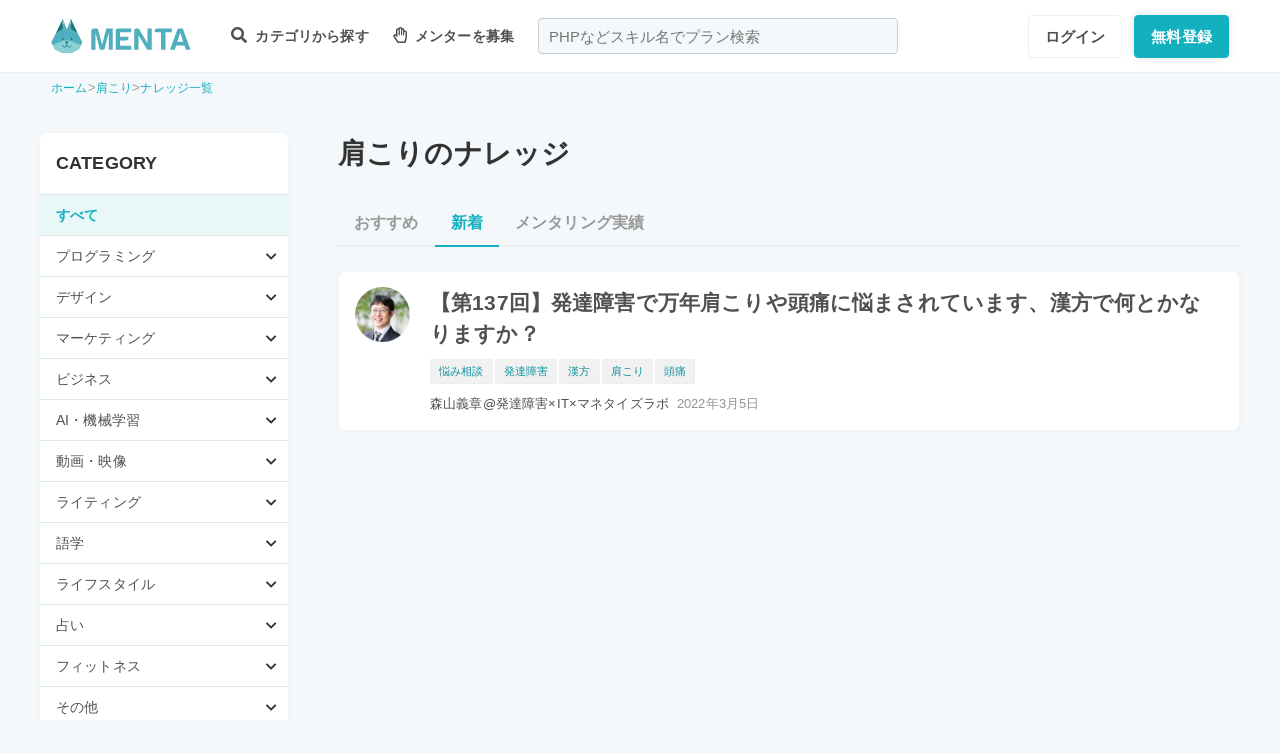

--- FILE ---
content_type: text/html; charset=UTF-8
request_url: https://menta.work/post/tag/4910?scope=latest
body_size: 11812
content:
<!DOCTYPE html>
<html lang="ja">

<head>
    <meta charset="UTF-8">
    <meta http-equiv="X-UA-Compatible"
          content="IE=edge">
    <title>肩こりのナレッジ | 【MENTA】No1.メンターサービスでプロに直接相談しよう！</title>
    <link rel="shortcut icon"
          href="https://menta.work/resource/img/favicon.ico">
    <meta name="csrf-token"
          content="Itt96cG09z5LVkudJXnx1BMBxwN3Rv98mZNuEOtU">
            <meta name="thumbnail"
          content="https://menta.work/resource/img/ogp.png">
                <meta property="og:title"
              content="いろんなプロから学べるNo1メンターサービス。スキルを学んで人生の選択肢を広げよう。｜【MENTA】No1.メンターサービスでプロに直接相談しよう！" />
        <meta property="og:description"
          content="MENTAにはさまざまなスキルや経歴をもったプロが3,500名以上。あなたが学んでいることのサポートや悩みなど、マンツーマンで相談することができます。料金も1,000円〜とリーズナブル。あなたのロールモデルになりえるプロをみつけて相談してみませんか？" />
    <meta property="og:type"
          content="website" />
    <meta property="og:url"
          content="https://menta.work/post/tag/4910?scope=latest" />
    <meta property="og:image"
          content="https://menta.work/resource/img/ogp.png" />
    <meta property="image_src"
          content="https://menta.work/resource/img/ogp.png">
    <meta property="og:locale"
          content="ja_JP" />
    <meta property="fb:app_id"
          content="1236373853159960" />
    <meta name="twitter:card"
          content="summary_large_image">
    <meta name="twitter:site"
          content="@mentajp">
            <meta name="twitter:title"
              content="【MENTA】No1.メンターサービスでプロに直接相談しよう！｜MENTA">
        <meta name="twitter:description"
          content="MENTAにはさまざまなスキルや経歴をもったプロが3,500名以上。あなたが学んでいることのサポートや悩みなど、マンツーマンで相談することができます。料金も1,000円〜とリーズナブル。あなたのロールモデルになりえるプロをみつけて相談してみませんか？">
    <meta name="twitter:image"
          content="https://menta.work/resource/img/ogp.png">
    <meta name="p:domain_verify"
          content="f6fdf31f9c7b382ff94bb5adcb360918" />

            <meta name="robots"
              content="noindex">
    
    
        
            <script type="application/ld+json">
        {
            "@context": "https://schema.org",
            "@type": "BreadcrumbList",
            "itemListElement": [
                {
                    "@type": "ListItem",
                    "position": 1,
                    "name": "ホーム",
                    "item": "https://menta.work"
                },
                            {
                "@type": "ListItem",
                "position": 2,
                        "name": "肩こり",
                        "item": "https://menta.work/post/tag/4910"
                    },
                {
            "@type": "ListItem",
            "position": 3,
                    "name": "ナレッジ一覧",
            "item": "https://menta.work/post"
                }
    ]
}
    </script>

    <link rel="preload" as="style" href="https://menta.work/build/assets/app-BvAl6ZIe.css" /><link rel="preload" as="style" href="https://menta.work/build/assets/app-CO1C6y64.css" /><link rel="modulepreload" href="https://menta.work/build/assets/app-Cto-id9J.js" /><link rel="stylesheet" href="https://menta.work/build/assets/app-BvAl6ZIe.css" /><link rel="stylesheet" href="https://menta.work/build/assets/app-CO1C6y64.css" /><script type="module" src="https://menta.work/build/assets/app-Cto-id9J.js" defer></script>    
    <script type="text/javascript">
        (function() {
            var css = document.createElement('link');
            css.href = '/resource/css/fontawesome/css/all.min.css';
            css.rel = 'stylesheet';
            css.type = 'text/css';
            document.getElementsByTagName('head')[0].appendChild(css);
        })();
    </script>

    
    <meta name="viewport"
          content="width=device-width,initial-scale=1,maximum-scale=1.0">

    <!-- Global Site Tag (gtag.js) - Google Analytics -->
    <script async
            src="https://www.googletagmanager.com/gtag/js?id=UA-120129337-1"></script>
    <script>
        window.dataLayer = window.dataLayer || [];

        function gtag() {
            dataLayer.push(arguments);
        }

        gtag('js', new Date());
                    gtag('config', 'UA-120129337-1', {
                'optimize_id': 'GTM-MQ4DT8T'
            });
            </script>

    <!-- Google Tag Manager -->
    <script>
        (function(w, d, s, l, i) {
            w[l] = w[l] || [];
            w[l].push({
                'gtm.start': new Date().getTime(),
                event: 'gtm.js'
            });
            var f = d.getElementsByTagName(s)[0],
                j = d.createElement(s),
                dl = l != 'dataLayer' ? '&l=' + l : '';
            j.async = true;
            j.src =
                'https://www.googletagmanager.com/gtm.js?id=' + i + dl;
            f.parentNode.insertBefore(j, f);
        })(window, document, 'script', 'dataLayer', 'GTM-W8MC72X');
    </script>
    <!-- End Google Tag Manager -->

    <!-- Google Tag Manager -->
    <script>
        (function(w, d, s, l, i) {
            w[l] = w[l] || [];
            w[l].push({
                'gtm.start': new Date().getTime(),
                event: 'gtm.js'
            });
            var f = d.getElementsByTagName(s)[0],
                j = d.createElement(s),
                dl = l != 'dataLayer' ? '&l=' + l : '';
            j.async = true;
            j.src =
                'https://www.googletagmanager.com/gtm.js?id=' + i + dl;
            f.parentNode.insertBefore(j, f);
        })(window, document, 'script', 'dataLayer', 'GTM-WWS8TC92');
    </script>
    <!-- End Google Tag Manager -->

        
    <link rel="apple-touch-icon"
          href="https://menta.work/resource/img/logo-192x192.png">
    <meta name="apple-mobile-web-app-status-bar"
          content="#37a5ac">
    <meta name="theme-color"
          content="#37a5ac">
</head>

<body>
    <!-- Google Tag Manager (noscript) -->
    <noscript>
        <iframe src="https://www.googletagmanager.com/ns.html?id=GTM-W8MC72X"
                height="0"
                width="0"
                style="display:none;visibility:hidden"></iframe>
    </noscript>
    <!-- End Google Tag Manager (noscript) -->

    <!-- Google Tag Manager (noscript) -->
    <noscript>
        <iframe src="https://www.googletagmanager.com/ns.html?id=GTM-WWS8TC92"
                height="0"
                width="0"
                style="display:none;visibility:hidden"></iframe>
    </noscript>
    <!-- End Google Tag Manager (noscript) -->

    
    
    
    

    <!-- swiper.js -->
    <link rel="stylesheet"
          href="https://cdn.jsdelivr.net/npm/swiper@7/swiper-bundle.min.css" />
    <script src="https://cdn.jsdelivr.net/npm/swiper@7/swiper-bundle.min.js"></script>

    <main id="app"
          class=""
          data-action="post/tag-index">
        <div class="v-app header-container sticky top-0 z-50">
                                                    
                <header class="header mini pc_header hidden lg:block">
    <div class="header_inner">
        <div class="header_inner_head flexbox">
            <div id="logo">
                <a href="/"
                   class="flexbox"><img src="https://menta.work/resource/img/logo.svg"
                         loading="lazy"
                         alt="ヘッダーロゴ"></a>
            </div>

            
                <ul class="menu gnav flexbox">

                    
                    
                    
                                            <li class="menu_item flexbox"
                            style="margin-right: 24px;">
                            <a href="https://menta.work/plan"><i class="fas fa-search"></i>
                                カテゴリから探す
                            </a>
                            <ul class="bigmenu">
                                                                    <li class="bigmenu_item">
                                        <a class="bigmenu_item_link"
                                           href="https://menta.work/plan/category/1">
                                            プログラミング
                                        </a>
                                        <ul class="grandchild categories">
                                                                                            <li class="grandchild_item">
                                                    <a class="grandchild_item_link"
                                                       href="https://menta.work/plan/category/27">
                                                        サーバーサイド
                                                    </a>
                                                </li>
                                                                                            <li class="grandchild_item">
                                                    <a class="grandchild_item_link"
                                                       href="https://menta.work/plan/category/28">
                                                        フロントエンド
                                                    </a>
                                                </li>
                                                                                            <li class="grandchild_item">
                                                    <a class="grandchild_item_link"
                                                       href="https://menta.work/plan/category/105">
                                                        フルスタック
                                                    </a>
                                                </li>
                                                                                            <li class="grandchild_item">
                                                    <a class="grandchild_item_link"
                                                       href="https://menta.work/plan/category/29">
                                                        スマートフォンアプリ
                                                    </a>
                                                </li>
                                                                                            <li class="grandchild_item">
                                                    <a class="grandchild_item_link"
                                                       href="https://menta.work/plan/category/30">
                                                        インフラ・クラウド
                                                    </a>
                                                </li>
                                                                                            <li class="grandchild_item">
                                                    <a class="grandchild_item_link"
                                                       href="https://menta.work/plan/category/32">
                                                        ゲームプログラム
                                                    </a>
                                                </li>
                                                                                            <li class="grandchild_item">
                                                    <a class="grandchild_item_link"
                                                       href="https://menta.work/plan/category/34">
                                                        WEB制作
                                                    </a>
                                                </li>
                                                                                            <li class="grandchild_item">
                                                    <a class="grandchild_item_link"
                                                       href="https://menta.work/plan/category/104">
                                                        ノーコード
                                                    </a>
                                                </li>
                                                                                    </ul>
                                    </li>
                                                                    <li class="bigmenu_item">
                                        <a class="bigmenu_item_link"
                                           href="https://menta.work/plan/category/6">
                                            デザイン
                                        </a>
                                        <ul class="grandchild categories">
                                                                                            <li class="grandchild_item">
                                                    <a class="grandchild_item_link"
                                                       href="https://menta.work/plan/category/35">
                                                        スマホアプリデザイン
                                                    </a>
                                                </li>
                                                                                            <li class="grandchild_item">
                                                    <a class="grandchild_item_link"
                                                       href="https://menta.work/plan/category/36">
                                                        UI・UX
                                                    </a>
                                                </li>
                                                                                            <li class="grandchild_item">
                                                    <a class="grandchild_item_link"
                                                       href="https://menta.work/plan/category/37">
                                                        CMS構築
                                                    </a>
                                                </li>
                                                                                            <li class="grandchild_item">
                                                    <a class="grandchild_item_link"
                                                       href="https://menta.work/plan/category/38">
                                                        ECサイト構築
                                                    </a>
                                                </li>
                                                                                            <li class="grandchild_item">
                                                    <a class="grandchild_item_link"
                                                       href="https://menta.work/plan/category/39">
                                                        ロゴ／イラスト
                                                    </a>
                                                </li>
                                                                                            <li class="grandchild_item">
                                                    <a class="grandchild_item_link"
                                                       href="https://menta.work/plan/category/40">
                                                        チラシ・パンフレット
                                                    </a>
                                                </li>
                                                                                            <li class="grandchild_item">
                                                    <a class="grandchild_item_link"
                                                       href="https://menta.work/plan/category/96">
                                                        Webデザイン
                                                    </a>
                                                </li>
                                                                                            <li class="grandchild_item">
                                                    <a class="grandchild_item_link"
                                                       href="https://menta.work/plan/category/100">
                                                        プロダクトデザイン
                                                    </a>
                                                </li>
                                                                                            <li class="grandchild_item">
                                                    <a class="grandchild_item_link"
                                                       href="https://menta.work/plan/category/102">
                                                        3Dデザイン
                                                    </a>
                                                </li>
                                                                                            <li class="grandchild_item">
                                                    <a class="grandchild_item_link"
                                                       href="https://menta.work/plan/category/103">
                                                        グラフィックデザイン
                                                    </a>
                                                </li>
                                                                                    </ul>
                                    </li>
                                                                    <li class="bigmenu_item">
                                        <a class="bigmenu_item_link"
                                           href="https://menta.work/plan/category/5">
                                            マーケティング
                                        </a>
                                        <ul class="grandchild categories">
                                                                                            <li class="grandchild_item">
                                                    <a class="grandchild_item_link"
                                                       href="https://menta.work/plan/category/44">
                                                        SEO／SEM
                                                    </a>
                                                </li>
                                                                                            <li class="grandchild_item">
                                                    <a class="grandchild_item_link"
                                                       href="https://menta.work/plan/category/43">
                                                        リスティング・SNS広告運用
                                                    </a>
                                                </li>
                                                                                            <li class="grandchild_item">
                                                    <a class="grandchild_item_link"
                                                       href="https://menta.work/plan/category/72">
                                                        SNSマーケティング
                                                    </a>
                                                </li>
                                                                                            <li class="grandchild_item">
                                                    <a class="grandchild_item_link"
                                                       href="https://menta.work/plan/category/42">
                                                        オフラインマーケティング
                                                    </a>
                                                </li>
                                                                                            <li class="grandchild_item">
                                                    <a class="grandchild_item_link"
                                                       href="https://menta.work/plan/category/45">
                                                        データサイエンティスト
                                                    </a>
                                                </li>
                                                                                            <li class="grandchild_item">
                                                    <a class="grandchild_item_link"
                                                       href="https://menta.work/plan/category/89">
                                                        ブランディング
                                                    </a>
                                                </li>
                                                                                            <li class="grandchild_item">
                                                    <a class="grandchild_item_link"
                                                       href="https://menta.work/plan/category/90">
                                                        アナリティクス
                                                    </a>
                                                </li>
                                                                                            <li class="grandchild_item">
                                                    <a class="grandchild_item_link"
                                                       href="https://menta.work/plan/category/91">
                                                        マーケティング戦略
                                                    </a>
                                                </li>
                                                                                    </ul>
                                    </li>
                                                                    <li class="bigmenu_item">
                                        <a class="bigmenu_item_link"
                                           href="https://menta.work/plan/category/24">
                                            ビジネス
                                        </a>
                                        <ul class="grandchild categories">
                                                                                            <li class="grandchild_item">
                                                    <a class="grandchild_item_link"
                                                       href="https://menta.work/plan/category/3">
                                                        起業・独立
                                                    </a>
                                                </li>
                                                                                            <li class="grandchild_item">
                                                    <a class="grandchild_item_link"
                                                       href="https://menta.work/plan/category/21">
                                                        就職・キャリア相談
                                                    </a>
                                                </li>
                                                                                            <li class="grandchild_item">
                                                    <a class="grandchild_item_link"
                                                       href="https://menta.work/plan/category/71">
                                                        副業
                                                    </a>
                                                </li>
                                                                                            <li class="grandchild_item">
                                                    <a class="grandchild_item_link"
                                                       href="https://menta.work/plan/category/58">
                                                        マネジメント
                                                    </a>
                                                </li>
                                                                                            <li class="grandchild_item">
                                                    <a class="grandchild_item_link"
                                                       href="https://menta.work/plan/category/20">
                                                        営業・セールス
                                                    </a>
                                                </li>
                                                                                            <li class="grandchild_item">
                                                    <a class="grandchild_item_link"
                                                       href="https://menta.work/plan/category/55">
                                                        Microsoft Officeツール
                                                    </a>
                                                </li>
                                                                                            <li class="grandchild_item">
                                                    <a class="grandchild_item_link"
                                                       href="https://menta.work/plan/category/56">
                                                        プレゼン・資料作成
                                                    </a>
                                                </li>
                                                                                            <li class="grandchild_item">
                                                    <a class="grandchild_item_link"
                                                       href="https://menta.work/plan/category/57">
                                                        ビジネスコミュニケーション
                                                    </a>
                                                </li>
                                                                                            <li class="grandchild_item">
                                                    <a class="grandchild_item_link"
                                                       href="https://menta.work/plan/category/60">
                                                        会計・ファイナンス
                                                    </a>
                                                </li>
                                                                                            <li class="grandchild_item">
                                                    <a class="grandchild_item_link"
                                                       href="https://menta.work/plan/category/59">
                                                        広報
                                                    </a>
                                                </li>
                                                                                            <li class="grandchild_item">
                                                    <a class="grandchild_item_link"
                                                       href="https://menta.work/plan/category/99">
                                                        貿易・EC運営
                                                    </a>
                                                </li>
                                                                                    </ul>
                                    </li>
                                                                    <li class="bigmenu_item">
                                        <a class="bigmenu_item_link"
                                           href="https://menta.work/plan/category/31">
                                            AI・機械学習
                                        </a>
                                        <ul class="grandchild categories">
                                                                                            <li class="grandchild_item">
                                                    <a class="grandchild_item_link"
                                                       href="https://menta.work/plan/category/81">
                                                        ChatGPT / プロンプトエンジニアリング
                                                    </a>
                                                </li>
                                                                                            <li class="grandchild_item">
                                                    <a class="grandchild_item_link"
                                                       href="https://menta.work/plan/category/106">
                                                        生成AIビジネス活用
                                                    </a>
                                                </li>
                                                                                            <li class="grandchild_item">
                                                    <a class="grandchild_item_link"
                                                       href="https://menta.work/plan/category/107">
                                                        AIプロダクト開発
                                                    </a>
                                                </li>
                                                                                            <li class="grandchild_item">
                                                    <a class="grandchild_item_link"
                                                       href="https://menta.work/plan/category/84">
                                                        AI画像
                                                    </a>
                                                </li>
                                                                                            <li class="grandchild_item">
                                                    <a class="grandchild_item_link"
                                                       href="https://menta.work/plan/category/82">
                                                        データサイエンス
                                                    </a>
                                                </li>
                                                                                            <li class="grandchild_item">
                                                    <a class="grandchild_item_link"
                                                       href="https://menta.work/plan/category/83">
                                                        機械学習
                                                    </a>
                                                </li>
                                                                                    </ul>
                                    </li>
                                                                    <li class="bigmenu_item">
                                        <a class="bigmenu_item_link"
                                           href="https://menta.work/plan/category/15">
                                            動画・映像
                                        </a>
                                        <ul class="grandchild categories">
                                                                                            <li class="grandchild_item">
                                                    <a class="grandchild_item_link"
                                                       href="https://menta.work/plan/category/51">
                                                        カメラ撮影
                                                    </a>
                                                </li>
                                                                                            <li class="grandchild_item">
                                                    <a class="grandchild_item_link"
                                                       href="https://menta.work/plan/category/52">
                                                        動画編集
                                                    </a>
                                                </li>
                                                                                            <li class="grandchild_item">
                                                    <a class="grandchild_item_link"
                                                       href="https://menta.work/plan/category/53">
                                                        CG・アニメーション
                                                    </a>
                                                </li>
                                                                                            <li class="grandchild_item">
                                                    <a class="grandchild_item_link"
                                                       href="https://menta.work/plan/category/97">
                                                        声優
                                                    </a>
                                                </li>
                                                                                            <li class="grandchild_item">
                                                    <a class="grandchild_item_link"
                                                       href="https://menta.work/plan/category/101">
                                                        画像編集
                                                    </a>
                                                </li>
                                                                                    </ul>
                                    </li>
                                                                    <li class="bigmenu_item">
                                        <a class="bigmenu_item_link"
                                           href="https://menta.work/plan/category/18">
                                            ライティング
                                        </a>
                                        <ul class="grandchild categories">
                                                                                            <li class="grandchild_item">
                                                    <a class="grandchild_item_link"
                                                       href="https://menta.work/plan/category/47">
                                                        ライティング
                                                    </a>
                                                </li>
                                                                                            <li class="grandchild_item">
                                                    <a class="grandchild_item_link"
                                                       href="https://menta.work/plan/category/48">
                                                        翻訳家
                                                    </a>
                                                </li>
                                                                                            <li class="grandchild_item">
                                                    <a class="grandchild_item_link"
                                                       href="https://menta.work/plan/category/49">
                                                        コピーライター
                                                    </a>
                                                </li>
                                                                                    </ul>
                                    </li>
                                                                    <li class="bigmenu_item">
                                        <a class="bigmenu_item_link"
                                           href="https://menta.work/plan/category/2">
                                            語学
                                        </a>
                                        <ul class="grandchild categories">
                                                                                            <li class="grandchild_item">
                                                    <a class="grandchild_item_link"
                                                       href="https://menta.work/plan/category/62">
                                                        英会話
                                                    </a>
                                                </li>
                                                                                            <li class="grandchild_item">
                                                    <a class="grandchild_item_link"
                                                       href="https://menta.work/plan/category/63">
                                                        ビジネス英語
                                                    </a>
                                                </li>
                                                                                            <li class="grandchild_item">
                                                    <a class="grandchild_item_link"
                                                       href="https://menta.work/plan/category/85">
                                                        スペイン語
                                                    </a>
                                                </li>
                                                                                            <li class="grandchild_item">
                                                    <a class="grandchild_item_link"
                                                       href="https://menta.work/plan/category/86">
                                                        中国語
                                                    </a>
                                                </li>
                                                                                            <li class="grandchild_item">
                                                    <a class="grandchild_item_link"
                                                       href="https://menta.work/plan/category/64">
                                                        その他外国語・留学
                                                    </a>
                                                </li>
                                                                                    </ul>
                                    </li>
                                                                    <li class="bigmenu_item">
                                        <a class="bigmenu_item_link"
                                           href="https://menta.work/plan/category/25">
                                            ライフスタイル
                                        </a>
                                        <ul class="grandchild categories">
                                                                                            <li class="grandchild_item">
                                                    <a class="grandchild_item_link"
                                                       href="https://menta.work/plan/category/7">
                                                        悩み相談
                                                    </a>
                                                </li>
                                                                                            <li class="grandchild_item">
                                                    <a class="grandchild_item_link"
                                                       href="https://menta.work/plan/category/66">
                                                        コーチング
                                                    </a>
                                                </li>
                                                                                            <li class="grandchild_item">
                                                    <a class="grandchild_item_link"
                                                       href="https://menta.work/plan/category/67">
                                                        ハンドメイド
                                                    </a>
                                                </li>
                                                                                            <li class="grandchild_item">
                                                    <a class="grandchild_item_link"
                                                       href="https://menta.work/plan/category/68">
                                                        料理
                                                    </a>
                                                </li>
                                                                                            <li class="grandchild_item">
                                                    <a class="grandchild_item_link"
                                                       href="https://menta.work/plan/category/69">
                                                        DIY
                                                    </a>
                                                </li>
                                                                                            <li class="grandchild_item">
                                                    <a class="grandchild_item_link"
                                                       href="https://menta.work/plan/category/92">
                                                        ファッション
                                                    </a>
                                                </li>
                                                                                            <li class="grandchild_item">
                                                    <a class="grandchild_item_link"
                                                       href="https://menta.work/plan/category/93">
                                                        音楽
                                                    </a>
                                                </li>
                                                                                            <li class="grandchild_item">
                                                    <a class="grandchild_item_link"
                                                       href="https://menta.work/plan/category/94">
                                                        格闘技
                                                    </a>
                                                </li>
                                                                                            <li class="grandchild_item">
                                                    <a class="grandchild_item_link"
                                                       href="https://menta.work/plan/category/95">
                                                        ゲーム
                                                    </a>
                                                </li>
                                                                                            <li class="grandchild_item">
                                                    <a class="grandchild_item_link"
                                                       href="https://menta.work/plan/category/98">
                                                        資格試験
                                                    </a>
                                                </li>
                                                                                    </ul>
                                    </li>
                                                                    <li class="bigmenu_item">
                                        <a class="bigmenu_item_link"
                                           href="https://menta.work/plan/category/73">
                                            占い
                                        </a>
                                        <ul class="grandchild categories">
                                                                                            <li class="grandchild_item">
                                                    <a class="grandchild_item_link"
                                                       href="https://menta.work/plan/category/74">
                                                        タロット占い
                                                    </a>
                                                </li>
                                                                                            <li class="grandchild_item">
                                                    <a class="grandchild_item_link"
                                                       href="https://menta.work/plan/category/75">
                                                        マヤ暦・誕生日占い
                                                    </a>
                                                </li>
                                                                                            <li class="grandchild_item">
                                                    <a class="grandchild_item_link"
                                                       href="https://menta.work/plan/category/76">
                                                        手相占い
                                                    </a>
                                                </li>
                                                                                            <li class="grandchild_item">
                                                    <a class="grandchild_item_link"
                                                       href="https://menta.work/plan/category/77">
                                                        占星術
                                                    </a>
                                                </li>
                                                                                    </ul>
                                    </li>
                                                                    <li class="bigmenu_item">
                                        <a class="bigmenu_item_link"
                                           href="https://menta.work/plan/category/78">
                                            フィットネス
                                        </a>
                                        <ul class="grandchild categories">
                                                                                            <li class="grandchild_item">
                                                    <a class="grandchild_item_link"
                                                       href="https://menta.work/plan/category/79">
                                                        ヨガ
                                                    </a>
                                                </li>
                                                                                            <li class="grandchild_item">
                                                    <a class="grandchild_item_link"
                                                       href="https://menta.work/plan/category/80">
                                                        パーソナルトレーニング
                                                    </a>
                                                </li>
                                                                                    </ul>
                                    </li>
                                                                    <li class="bigmenu_item">
                                        <a class="bigmenu_item_link"
                                           href="https://menta.work/plan/category/87">
                                            その他
                                        </a>
                                        <ul class="grandchild categories">
                                                                                            <li class="grandchild_item">
                                                    <a class="grandchild_item_link"
                                                       href="https://menta.work/plan/category/88">
                                                        その他
                                                    </a>
                                                </li>
                                                                                    </ul>
                                    </li>
                                                            </ul>
                        </li>

                        
                                                    <li class="menu_item"
                                style="margin-right: 24px;">
                                <a href="https://menta.work/bosyu/add"><i class="far fa-hand-paper"></i>
                                    メンターを募集
                                </a>
                            </li>
                                                            </ul>

                                    
                    <div class="v-app suggest_search_window">
                        <search-form placeholder="PHPなどスキル名でプラン検索"
                                     plan-index-url="https://menta.work/plan"
                                     old-input=""></search-form>
                    </div>
                 

                <nav class="navi auth_buttons flexbox">
                                            <div class="navi_login"><a href="https://menta.work/login"
                               class="button"
                               tabindex="0"
                               >ログイン</a>
                        </div>
                                                                <div class="navi_entry"><a href="https://menta.work/register/choose?c=header"
                               class="button primaryButton"
                               tabindex="0"
                               >無料登録</a>
                        </div>
                                                        </nav>
                    </div>
    </div>
</header>

                
                <header class="tablet_sp_header flex flex-wrap items-center justify-between md:flex-nowrap lg:hidden">
        <div id="logo"
         class="mt-1 w-1/3 p-1 md:w-1/4">
        <a href="/">
            <img src="https://menta.work/resource/img/logo.svg"
                 loading="lazy"
                 alt="ヘッダーロゴ"
                 class="w-full">
        </a>
    </div>
            <div class="flex-1">
            <input id="nav-input"
                   type="checkbox"
                   class="nav-unshown">
                            
                <div class="tab_search_window_hyoji mr-auto">
                                            
                        <input id="search-input_tab"
                               type="checkbox"
                               class="search-unshown">
                        <div class="menu_icon mr-auto">
                            <label id="search-open"
                                   for="search-input_tab">
                                <div class="search w-full">
    <div class="relative w-full p-1">
        <div class="center-v header_search gray2 absolute left-1 right-1"><i class="fa fa-search"></i></div>
        <div id="q"
             class="m-l-0 w-full appearance-none overflow-hidden whitespace-nowrap rounded-lg bg-gray-200 px-4 py-2">
            <p class="whitespace-nowrap text-center md:ml-6 md:text-left"
               style="color: #757575; opacity: 0.7;">PHPなどスキル名でプラン検索</p>
        </div>
    </div>
</div>
                            </label>
                        </div>
                        <div id="search-content">
        <form action="https://menta.work/plan"
              class="grid items-center gap-3">
            <div class="flex justify-end">
                <button name="close_modal"
                        type="button"
                        class="flex items-center justify-center rounded-md border border-black bg-white p-2 text-black hover:bg-gray-100 hover:text-gray-500 focus:outline-none focus:ring-2 focus:ring-inset focus:ring-indigo-500">
                    <svg class="h-6 w-6"
                         xmlns="http://www.w3.org/2000/svg"
                         fill="none"
                         viewBox="0 0 24 24"
                         stroke="currentColor"
                         aria-hidden="true">
                        <path stroke-linecap="round"
                              stroke-linejoin="round"
                              stroke-width="2"
                              d="M6 18L18 6M6 6l12 12" />
                    </svg>
                </button>
            </div>
            <div>
                <div class="relative">
                    <div class="center-v header_search absolute left-1"><i class="fa fa-search"></i></div>
                    <input class="w-full overflow-hidden whitespace-nowrap text-center"
                           type="text"
                           placeholder="PHPなどスキル名でプラン検索"
                           name="q"
                           value="" />
                </div>
            </div>
            <div class="flex justify-end">
                <button name="search-clear-button"
                        type="button"
                        class="p-2 text-gray-600 underline">検索条件をクリア
                </button>
            </div>
            <div>
                <p class="mb-1">学習方法</p>
                <div class="flex items-center gap-4">
                                            <label class="checkbox-button flex cursor-pointer">
                            <input type="radio"
                                   name="communicationType"
                                   value="1"
                                   >
                            <span class="pl-2 text-menta hover:text-white">チャット</span>
                        </label>
                                            <label class="checkbox-button flex cursor-pointer">
                            <input type="radio"
                                   name="communicationType"
                                   value="2"
                                   >
                            <span class="pl-2 text-menta hover:text-white">ビデオ通話</span>
                        </label>
                                    </div>
            </div>
            <div>
                <p class="mb-1">メンター情報</p>
                <div class="flex flex-wrap items-center gap-4">
                                                                <label class="checkbox-button">
                            <input type="checkbox"
                                   name="register_status[verified]"
                                   value="1"
                                   >
                            <span>本人確認済</span>
                        </label>
                                            <label class="checkbox-button">
                            <input type="checkbox"
                                   name="register_status[has_nda]"
                                   value="1"
                                   >
                            <span>NDA合意済</span>
                        </label>
                                            <label class="checkbox-button">
                            <input type="checkbox"
                                   name="register_status[has_results]"
                                   value="1"
                                   >
                            <span>経歴登録済</span>
                        </label>
                                            <label class="checkbox-button">
                            <input type="checkbox"
                                   name="register_status[logined]"
                                   value="1"
                                   >
                            <span>最終ログイン30日以内</span>
                        </label>
                                    </div>
            </div>
            <div>
                <p class="mb-1">料金</p>
                <div class="flex flex-wrap items-center gap-4">
                                            <label class="checkbox-button">
                            <input type="radio"
                                   name="price"
                                   value="0"
                                   >
                            <span>
                                                                    無料
                                                            </span>
                        </label>
                                            <label class="checkbox-button">
                            <input type="radio"
                                   name="price"
                                   value="3000"
                                   >
                            <span>
                                                                    〜3,000円
                                                            </span>
                        </label>
                                            <label class="checkbox-button">
                            <input type="radio"
                                   name="price"
                                   value="5000"
                                   >
                            <span>
                                                                    〜5,000円
                                                            </span>
                        </label>
                                            <label class="checkbox-button">
                            <input type="radio"
                                   name="price"
                                   value="10000"
                                   >
                            <span>
                                                                    〜10,000円
                                                            </span>
                        </label>
                                            <label class="checkbox-button">
                            <input type="radio"
                                   name="price"
                                   value="20000"
                                   >
                            <span>
                                                                    〜20,000円
                                                            </span>
                        </label>
                                            <label class="checkbox-button">
                            <input type="radio"
                                   name="price"
                                   value="30000"
                                   >
                            <span>
                                                                    〜30,000円
                                                            </span>
                        </label>
                                            <label class="checkbox-button">
                            <input type="radio"
                                   name="price"
                                   value="50000"
                                   >
                            <span>
                                                                    〜50,000円
                                                            </span>
                        </label>
                                    </div>
            </div>
            <div>
                <p class="mb-1">対応時間帯</p>
                <div class="flex flex-wrap items-center gap-4">
                                            <label class="checkbox-button">
                            <input type="checkbox"
                                   name="activity_times[]"
                                   value="1"
                                   >
                            <span>平日朝</span>
                        </label>
                                            <label class="checkbox-button">
                            <input type="checkbox"
                                   name="activity_times[]"
                                   value="2"
                                   >
                            <span>平日日中</span>
                        </label>
                                            <label class="checkbox-button">
                            <input type="checkbox"
                                   name="activity_times[]"
                                   value="3"
                                   >
                            <span>平日夜</span>
                        </label>
                                            <label class="checkbox-button">
                            <input type="checkbox"
                                   name="activity_times[]"
                                   value="4"
                                   >
                            <span>土曜日</span>
                        </label>
                                            <label class="checkbox-button">
                            <input type="checkbox"
                                   name="activity_times[]"
                                   value="5"
                                   >
                            <span>日曜日</span>
                        </label>
                                    </div>
            </div>
            <div>
                <p class="mb-1">返信スピード</p>
                <div class="flex flex-wrap items-center gap-4">
                                            <label class="checkbox-button">
                            <input type="checkbox"
                                   name="reply_speeds[]"
                                   value="1"
                                   >
                            <span>24時間以内</span>
                        </label>
                                            <label class="checkbox-button">
                            <input type="checkbox"
                                   name="reply_speeds[]"
                                   value="2"
                                   >
                            <span> 1〜2日以内</span>
                        </label>
                                            <label class="checkbox-button">
                            <input type="checkbox"
                                   name="reply_speeds[]"
                                   value="3"
                                   >
                            <span> 2〜3日以内</span>
                        </label>
                                            <label class="checkbox-button">
                            <input type="checkbox"
                                   name="reply_speeds[]"
                                   value="4"
                                   >
                            <span> 1週間以内</span>
                        </label>
                                    </div>
            </div>
            <div class="flex items-center justify-center">
                <button type="submit"
                        class="w-full rounded-lg bg-menta px-2 py-4 text-base font-bold text-white">検索
                </button>
            </div>
        </form>
    </div>
    <label class="search-unshown"
           id="search-close"
           for="search-input_tab"></label>
                        <label class="search-unshown"
                               id="search-close"
                               for="search-input_tab"></label>
                                    </div>
                <label class="nav-unshown"
                       id="nav-close"
                       for="nav-input"></label>
                <div id="nav-content">
                    
                                            <div class="p-navi-buttons register-buttons u-color__base_bg">
                            <a href="https://menta.work/register/choose"
                               class="c-button c-button__standard register-button">無料登録</a>
                            <a href="https://menta.work/login"
                               class="text_link alignCenter f13 mt-6 block">ログイン</a>
                        </div>

                        <ul class="p-b2 bggray">
                            <a href="https://menta.work/register/choose?c=sm_plan&amp;login=on">
                                <li>
                                    メンターを探す
                                </li>
                            </a>

                            <a href="https://menta.work/register/choose?c=sm_bosyu&amp;login=on">
                                <li>メンターを募集</li>
                            </a>
                        </ul>
                    
                                    </div>
        </div>
        <div class=" gap-3  flex items-center justify-end">
                            <div class="login"><a href="https://menta.work/login"
                       >ログイン</a>
                </div>
                <div class="navi_entry p-1"><a href="https://menta.work/register/choose"
                       class="button primaryButton"
                       tabindex="0"
                       >登録</a>
                </div>
                                                    <div class="menu_icon menu_icon_last ml-2">
                    <label id="nav-open"
                           for="nav-input">
                        <i class="fas fa-bars"></i>
                    </label>
                </div>
                    </div>

                    <div class="flex-1 md:hidden">
                
                <div class="block w-full">

                    
                    <input id="search-input_sp"
                           type="checkbox"
                           class="search-unshown">
                    <div class="menu_icon flexbox w-full justify-center">
                        <label id="search-open"
                               for="search-input_sp"
                               class="m-r-0 w-full">
                            <div class="search w-full">
    <div class="relative w-full p-1">
        <div class="center-v header_search gray2 absolute left-1 right-1"><i class="fa fa-search"></i></div>
        <div id="q"
             class="m-l-0 w-full appearance-none overflow-hidden whitespace-nowrap rounded-lg bg-gray-200 px-4 py-2">
            <p class="whitespace-nowrap text-center md:ml-6 md:text-left"
               style="color: #757575; opacity: 0.7;">PHPなどスキル名でプラン検索</p>
        </div>
    </div>
</div>
                        </label>
                    </div>
                    <div id="search-content">
        <form action="https://menta.work/plan"
              class="grid items-center gap-3">
            <div class="flex justify-end">
                <button name="close_modal"
                        type="button"
                        class="flex items-center justify-center rounded-md border border-black bg-white p-2 text-black hover:bg-gray-100 hover:text-gray-500 focus:outline-none focus:ring-2 focus:ring-inset focus:ring-indigo-500">
                    <svg class="h-6 w-6"
                         xmlns="http://www.w3.org/2000/svg"
                         fill="none"
                         viewBox="0 0 24 24"
                         stroke="currentColor"
                         aria-hidden="true">
                        <path stroke-linecap="round"
                              stroke-linejoin="round"
                              stroke-width="2"
                              d="M6 18L18 6M6 6l12 12" />
                    </svg>
                </button>
            </div>
            <div>
                <div class="relative">
                    <div class="center-v header_search absolute left-1"><i class="fa fa-search"></i></div>
                    <input class="w-full overflow-hidden whitespace-nowrap text-center"
                           type="text"
                           placeholder="PHPなどスキル名でプラン検索"
                           name="q"
                           value="" />
                </div>
            </div>
            <div class="flex justify-end">
                <button name="search-clear-button"
                        type="button"
                        class="p-2 text-gray-600 underline">検索条件をクリア
                </button>
            </div>
            <div>
                <p class="mb-1">学習方法</p>
                <div class="flex items-center gap-4">
                                            <label class="checkbox-button flex cursor-pointer">
                            <input type="radio"
                                   name="communicationType"
                                   value="1"
                                   >
                            <span class="pl-2 text-menta hover:text-white">チャット</span>
                        </label>
                                            <label class="checkbox-button flex cursor-pointer">
                            <input type="radio"
                                   name="communicationType"
                                   value="2"
                                   >
                            <span class="pl-2 text-menta hover:text-white">ビデオ通話</span>
                        </label>
                                    </div>
            </div>
            <div>
                <p class="mb-1">メンター情報</p>
                <div class="flex flex-wrap items-center gap-4">
                                                                <label class="checkbox-button">
                            <input type="checkbox"
                                   name="register_status[verified]"
                                   value="1"
                                   >
                            <span>本人確認済</span>
                        </label>
                                            <label class="checkbox-button">
                            <input type="checkbox"
                                   name="register_status[has_nda]"
                                   value="1"
                                   >
                            <span>NDA合意済</span>
                        </label>
                                            <label class="checkbox-button">
                            <input type="checkbox"
                                   name="register_status[has_results]"
                                   value="1"
                                   >
                            <span>経歴登録済</span>
                        </label>
                                            <label class="checkbox-button">
                            <input type="checkbox"
                                   name="register_status[logined]"
                                   value="1"
                                   >
                            <span>最終ログイン30日以内</span>
                        </label>
                                    </div>
            </div>
            <div>
                <p class="mb-1">料金</p>
                <div class="flex flex-wrap items-center gap-4">
                                            <label class="checkbox-button">
                            <input type="radio"
                                   name="price"
                                   value="0"
                                   >
                            <span>
                                                                    無料
                                                            </span>
                        </label>
                                            <label class="checkbox-button">
                            <input type="radio"
                                   name="price"
                                   value="3000"
                                   >
                            <span>
                                                                    〜3,000円
                                                            </span>
                        </label>
                                            <label class="checkbox-button">
                            <input type="radio"
                                   name="price"
                                   value="5000"
                                   >
                            <span>
                                                                    〜5,000円
                                                            </span>
                        </label>
                                            <label class="checkbox-button">
                            <input type="radio"
                                   name="price"
                                   value="10000"
                                   >
                            <span>
                                                                    〜10,000円
                                                            </span>
                        </label>
                                            <label class="checkbox-button">
                            <input type="radio"
                                   name="price"
                                   value="20000"
                                   >
                            <span>
                                                                    〜20,000円
                                                            </span>
                        </label>
                                            <label class="checkbox-button">
                            <input type="radio"
                                   name="price"
                                   value="30000"
                                   >
                            <span>
                                                                    〜30,000円
                                                            </span>
                        </label>
                                            <label class="checkbox-button">
                            <input type="radio"
                                   name="price"
                                   value="50000"
                                   >
                            <span>
                                                                    〜50,000円
                                                            </span>
                        </label>
                                    </div>
            </div>
            <div>
                <p class="mb-1">対応時間帯</p>
                <div class="flex flex-wrap items-center gap-4">
                                            <label class="checkbox-button">
                            <input type="checkbox"
                                   name="activity_times[]"
                                   value="1"
                                   >
                            <span>平日朝</span>
                        </label>
                                            <label class="checkbox-button">
                            <input type="checkbox"
                                   name="activity_times[]"
                                   value="2"
                                   >
                            <span>平日日中</span>
                        </label>
                                            <label class="checkbox-button">
                            <input type="checkbox"
                                   name="activity_times[]"
                                   value="3"
                                   >
                            <span>平日夜</span>
                        </label>
                                            <label class="checkbox-button">
                            <input type="checkbox"
                                   name="activity_times[]"
                                   value="4"
                                   >
                            <span>土曜日</span>
                        </label>
                                            <label class="checkbox-button">
                            <input type="checkbox"
                                   name="activity_times[]"
                                   value="5"
                                   >
                            <span>日曜日</span>
                        </label>
                                    </div>
            </div>
            <div>
                <p class="mb-1">返信スピード</p>
                <div class="flex flex-wrap items-center gap-4">
                                            <label class="checkbox-button">
                            <input type="checkbox"
                                   name="reply_speeds[]"
                                   value="1"
                                   >
                            <span>24時間以内</span>
                        </label>
                                            <label class="checkbox-button">
                            <input type="checkbox"
                                   name="reply_speeds[]"
                                   value="2"
                                   >
                            <span> 1〜2日以内</span>
                        </label>
                                            <label class="checkbox-button">
                            <input type="checkbox"
                                   name="reply_speeds[]"
                                   value="3"
                                   >
                            <span> 2〜3日以内</span>
                        </label>
                                            <label class="checkbox-button">
                            <input type="checkbox"
                                   name="reply_speeds[]"
                                   value="4"
                                   >
                            <span> 1週間以内</span>
                        </label>
                                    </div>
            </div>
            <div class="flex items-center justify-center">
                <button type="submit"
                        class="w-full rounded-lg bg-menta px-2 py-4 text-base font-bold text-white">検索
                </button>
            </div>
        </form>
    </div>
    <label class="search-unshown"
           id="search-close"
           for="search-input_tab"></label>
                    <label class="search-unshown"
                           id="search-close"
                           for="search-input_sp"></label>
                </div>
                
            </div>
                </header>
                    </div>

        
        
            <div class="pankuzu items-end justify-between">
        <div class="alignLeft">
            <a href="https://menta.work"
               class="link">ホーム</a>
            <span class="gray2">></span>
                                        <a href="https://menta.work/post/tag/4910"
                   class="link">肩こり</a>
                <span class="gray2">></span>
                                        <a href="https://menta.work/post"
                   class="link">ナレッジ一覧</a>
                    </div>
    </div>

    <div class="back_gray p-t3">

        <div class="inner postMain">

            
            <div class="postMain__left">
                <div class="category_list m-b2">
                    <h4>CATEGORY</h4>
                    <ul class="category_list_content">
                        <li  class="active" >
                                                            <a
                                   href="https://menta.work/post/tag/4910?scope=latest">
                                                            すべて
                            </a>
                        </li>
                                                    <li class="categorylist_child">
                                <div
                                     class="categorylist_child_label tab flexbox ">
                                                                            <a class="categorylist_child_nav"
                                           href="https://menta.work/post/category/1/tag/4910?scope=latest">
                                                                            <span>プログラミング</span>
                                    </a>
                                    <span class="icon_arrow"></span>
                                </div>
                                <ul class="categorylist_grandchild">
                                                                            <li >
                                                                                            <a
                                                   href="https://menta.work/post/category/27/tag/4910?scope=latest">
                                                                                            サーバーサイド
                                            </a>
                                        </li>
                                                                            <li >
                                                                                            <a
                                                   href="https://menta.work/post/category/28/tag/4910?scope=latest">
                                                                                            フロントエンド
                                            </a>
                                        </li>
                                                                            <li >
                                                                                            <a
                                                   href="https://menta.work/post/category/105/tag/4910?scope=latest">
                                                                                            フルスタック
                                            </a>
                                        </li>
                                                                            <li >
                                                                                            <a
                                                   href="https://menta.work/post/category/29/tag/4910?scope=latest">
                                                                                            スマートフォンアプリ
                                            </a>
                                        </li>
                                                                            <li >
                                                                                            <a
                                                   href="https://menta.work/post/category/30/tag/4910?scope=latest">
                                                                                            インフラ・クラウド
                                            </a>
                                        </li>
                                                                            <li >
                                                                                            <a
                                                   href="https://menta.work/post/category/32/tag/4910?scope=latest">
                                                                                            ゲームプログラム
                                            </a>
                                        </li>
                                                                            <li >
                                                                                            <a
                                                   href="https://menta.work/post/category/34/tag/4910?scope=latest">
                                                                                            WEB制作
                                            </a>
                                        </li>
                                                                            <li >
                                                                                            <a
                                                   href="https://menta.work/post/category/104/tag/4910?scope=latest">
                                                                                            ノーコード
                                            </a>
                                        </li>
                                                                    </ul>
                            </li>
                                                    <li class="categorylist_child">
                                <div
                                     class="categorylist_child_label tab flexbox ">
                                                                            <a class="categorylist_child_nav"
                                           href="https://menta.work/post/category/6/tag/4910?scope=latest">
                                                                            <span>デザイン</span>
                                    </a>
                                    <span class="icon_arrow"></span>
                                </div>
                                <ul class="categorylist_grandchild">
                                                                            <li >
                                                                                            <a
                                                   href="https://menta.work/post/category/35/tag/4910?scope=latest">
                                                                                            スマホアプリデザイン
                                            </a>
                                        </li>
                                                                            <li >
                                                                                            <a
                                                   href="https://menta.work/post/category/36/tag/4910?scope=latest">
                                                                                            UI・UX
                                            </a>
                                        </li>
                                                                            <li >
                                                                                            <a
                                                   href="https://menta.work/post/category/37/tag/4910?scope=latest">
                                                                                            CMS構築
                                            </a>
                                        </li>
                                                                            <li >
                                                                                            <a
                                                   href="https://menta.work/post/category/38/tag/4910?scope=latest">
                                                                                            ECサイト構築
                                            </a>
                                        </li>
                                                                            <li >
                                                                                            <a
                                                   href="https://menta.work/post/category/39/tag/4910?scope=latest">
                                                                                            ロゴ／イラスト
                                            </a>
                                        </li>
                                                                            <li >
                                                                                            <a
                                                   href="https://menta.work/post/category/40/tag/4910?scope=latest">
                                                                                            チラシ・パンフレット
                                            </a>
                                        </li>
                                                                            <li >
                                                                                            <a
                                                   href="https://menta.work/post/category/96/tag/4910?scope=latest">
                                                                                            Webデザイン
                                            </a>
                                        </li>
                                                                            <li >
                                                                                            <a
                                                   href="https://menta.work/post/category/100/tag/4910?scope=latest">
                                                                                            プロダクトデザイン
                                            </a>
                                        </li>
                                                                            <li >
                                                                                            <a
                                                   href="https://menta.work/post/category/102/tag/4910?scope=latest">
                                                                                            3Dデザイン
                                            </a>
                                        </li>
                                                                            <li >
                                                                                            <a
                                                   href="https://menta.work/post/category/103/tag/4910?scope=latest">
                                                                                            グラフィックデザイン
                                            </a>
                                        </li>
                                                                    </ul>
                            </li>
                                                    <li class="categorylist_child">
                                <div
                                     class="categorylist_child_label tab flexbox ">
                                                                            <a class="categorylist_child_nav"
                                           href="https://menta.work/post/category/5/tag/4910?scope=latest">
                                                                            <span>マーケティング</span>
                                    </a>
                                    <span class="icon_arrow"></span>
                                </div>
                                <ul class="categorylist_grandchild">
                                                                            <li >
                                                                                            <a
                                                   href="https://menta.work/post/category/44/tag/4910?scope=latest">
                                                                                            SEO／SEM
                                            </a>
                                        </li>
                                                                            <li >
                                                                                            <a
                                                   href="https://menta.work/post/category/43/tag/4910?scope=latest">
                                                                                            リスティング・SNS広告運用
                                            </a>
                                        </li>
                                                                            <li >
                                                                                            <a
                                                   href="https://menta.work/post/category/72/tag/4910?scope=latest">
                                                                                            SNSマーケティング
                                            </a>
                                        </li>
                                                                            <li >
                                                                                            <a
                                                   href="https://menta.work/post/category/42/tag/4910?scope=latest">
                                                                                            オフラインマーケティング
                                            </a>
                                        </li>
                                                                            <li >
                                                                                            <a
                                                   href="https://menta.work/post/category/45/tag/4910?scope=latest">
                                                                                            データサイエンティスト
                                            </a>
                                        </li>
                                                                            <li >
                                                                                            <a
                                                   href="https://menta.work/post/category/89/tag/4910?scope=latest">
                                                                                            ブランディング
                                            </a>
                                        </li>
                                                                            <li >
                                                                                            <a
                                                   href="https://menta.work/post/category/90/tag/4910?scope=latest">
                                                                                            アナリティクス
                                            </a>
                                        </li>
                                                                            <li >
                                                                                            <a
                                                   href="https://menta.work/post/category/91/tag/4910?scope=latest">
                                                                                            マーケティング戦略
                                            </a>
                                        </li>
                                                                    </ul>
                            </li>
                                                    <li class="categorylist_child">
                                <div
                                     class="categorylist_child_label tab flexbox ">
                                                                            <a class="categorylist_child_nav"
                                           href="https://menta.work/post/category/24/tag/4910?scope=latest">
                                                                            <span>ビジネス</span>
                                    </a>
                                    <span class="icon_arrow"></span>
                                </div>
                                <ul class="categorylist_grandchild">
                                                                            <li >
                                                                                            <a
                                                   href="https://menta.work/post/category/3/tag/4910?scope=latest">
                                                                                            起業・独立
                                            </a>
                                        </li>
                                                                            <li >
                                                                                            <a
                                                   href="https://menta.work/post/category/21/tag/4910?scope=latest">
                                                                                            就職・キャリア相談
                                            </a>
                                        </li>
                                                                            <li >
                                                                                            <a
                                                   href="https://menta.work/post/category/71/tag/4910?scope=latest">
                                                                                            副業
                                            </a>
                                        </li>
                                                                            <li >
                                                                                            <a
                                                   href="https://menta.work/post/category/58/tag/4910?scope=latest">
                                                                                            マネジメント
                                            </a>
                                        </li>
                                                                            <li >
                                                                                            <a
                                                   href="https://menta.work/post/category/20/tag/4910?scope=latest">
                                                                                            営業・セールス
                                            </a>
                                        </li>
                                                                            <li >
                                                                                            <a
                                                   href="https://menta.work/post/category/55/tag/4910?scope=latest">
                                                                                            Microsoft Officeツール
                                            </a>
                                        </li>
                                                                            <li >
                                                                                            <a
                                                   href="https://menta.work/post/category/56/tag/4910?scope=latest">
                                                                                            プレゼン・資料作成
                                            </a>
                                        </li>
                                                                            <li >
                                                                                            <a
                                                   href="https://menta.work/post/category/57/tag/4910?scope=latest">
                                                                                            ビジネスコミュニケーション
                                            </a>
                                        </li>
                                                                            <li >
                                                                                            <a
                                                   href="https://menta.work/post/category/60/tag/4910?scope=latest">
                                                                                            会計・ファイナンス
                                            </a>
                                        </li>
                                                                            <li >
                                                                                            <a
                                                   href="https://menta.work/post/category/59/tag/4910?scope=latest">
                                                                                            広報
                                            </a>
                                        </li>
                                                                            <li >
                                                                                            <a
                                                   href="https://menta.work/post/category/99/tag/4910?scope=latest">
                                                                                            貿易・EC運営
                                            </a>
                                        </li>
                                                                    </ul>
                            </li>
                                                    <li class="categorylist_child">
                                <div
                                     class="categorylist_child_label tab flexbox ">
                                                                            <a class="categorylist_child_nav"
                                           href="https://menta.work/post/category/31/tag/4910?scope=latest">
                                                                            <span>AI・機械学習</span>
                                    </a>
                                    <span class="icon_arrow"></span>
                                </div>
                                <ul class="categorylist_grandchild">
                                                                            <li >
                                                                                            <a
                                                   href="https://menta.work/post/category/81/tag/4910?scope=latest">
                                                                                            ChatGPT / プロンプトエンジニアリング
                                            </a>
                                        </li>
                                                                            <li >
                                                                                            <a
                                                   href="https://menta.work/post/category/106/tag/4910?scope=latest">
                                                                                            生成AIビジネス活用
                                            </a>
                                        </li>
                                                                            <li >
                                                                                            <a
                                                   href="https://menta.work/post/category/107/tag/4910?scope=latest">
                                                                                            AIプロダクト開発
                                            </a>
                                        </li>
                                                                            <li >
                                                                                            <a
                                                   href="https://menta.work/post/category/84/tag/4910?scope=latest">
                                                                                            AI画像
                                            </a>
                                        </li>
                                                                            <li >
                                                                                            <a
                                                   href="https://menta.work/post/category/82/tag/4910?scope=latest">
                                                                                            データサイエンス
                                            </a>
                                        </li>
                                                                            <li >
                                                                                            <a
                                                   href="https://menta.work/post/category/83/tag/4910?scope=latest">
                                                                                            機械学習
                                            </a>
                                        </li>
                                                                    </ul>
                            </li>
                                                    <li class="categorylist_child">
                                <div
                                     class="categorylist_child_label tab flexbox ">
                                                                            <a class="categorylist_child_nav"
                                           href="https://menta.work/post/category/15/tag/4910?scope=latest">
                                                                            <span>動画・映像</span>
                                    </a>
                                    <span class="icon_arrow"></span>
                                </div>
                                <ul class="categorylist_grandchild">
                                                                            <li >
                                                                                            <a
                                                   href="https://menta.work/post/category/51/tag/4910?scope=latest">
                                                                                            カメラ撮影
                                            </a>
                                        </li>
                                                                            <li >
                                                                                            <a
                                                   href="https://menta.work/post/category/52/tag/4910?scope=latest">
                                                                                            動画編集
                                            </a>
                                        </li>
                                                                            <li >
                                                                                            <a
                                                   href="https://menta.work/post/category/53/tag/4910?scope=latest">
                                                                                            CG・アニメーション
                                            </a>
                                        </li>
                                                                            <li >
                                                                                            <a
                                                   href="https://menta.work/post/category/97/tag/4910?scope=latest">
                                                                                            声優
                                            </a>
                                        </li>
                                                                            <li >
                                                                                            <a
                                                   href="https://menta.work/post/category/101/tag/4910?scope=latest">
                                                                                            画像編集
                                            </a>
                                        </li>
                                                                    </ul>
                            </li>
                                                    <li class="categorylist_child">
                                <div
                                     class="categorylist_child_label tab flexbox ">
                                                                            <a class="categorylist_child_nav"
                                           href="https://menta.work/post/category/18/tag/4910?scope=latest">
                                                                            <span>ライティング</span>
                                    </a>
                                    <span class="icon_arrow"></span>
                                </div>
                                <ul class="categorylist_grandchild">
                                                                            <li >
                                                                                            <a
                                                   href="https://menta.work/post/category/47/tag/4910?scope=latest">
                                                                                            ライティング
                                            </a>
                                        </li>
                                                                            <li >
                                                                                            <a
                                                   href="https://menta.work/post/category/48/tag/4910?scope=latest">
                                                                                            翻訳家
                                            </a>
                                        </li>
                                                                            <li >
                                                                                            <a
                                                   href="https://menta.work/post/category/49/tag/4910?scope=latest">
                                                                                            コピーライター
                                            </a>
                                        </li>
                                                                    </ul>
                            </li>
                                                    <li class="categorylist_child">
                                <div
                                     class="categorylist_child_label tab flexbox ">
                                                                            <a class="categorylist_child_nav"
                                           href="https://menta.work/post/category/2/tag/4910?scope=latest">
                                                                            <span>語学</span>
                                    </a>
                                    <span class="icon_arrow"></span>
                                </div>
                                <ul class="categorylist_grandchild">
                                                                            <li >
                                                                                            <a
                                                   href="https://menta.work/post/category/62/tag/4910?scope=latest">
                                                                                            英会話
                                            </a>
                                        </li>
                                                                            <li >
                                                                                            <a
                                                   href="https://menta.work/post/category/63/tag/4910?scope=latest">
                                                                                            ビジネス英語
                                            </a>
                                        </li>
                                                                            <li >
                                                                                            <a
                                                   href="https://menta.work/post/category/85/tag/4910?scope=latest">
                                                                                            スペイン語
                                            </a>
                                        </li>
                                                                            <li >
                                                                                            <a
                                                   href="https://menta.work/post/category/86/tag/4910?scope=latest">
                                                                                            中国語
                                            </a>
                                        </li>
                                                                            <li >
                                                                                            <a
                                                   href="https://menta.work/post/category/64/tag/4910?scope=latest">
                                                                                            その他外国語・留学
                                            </a>
                                        </li>
                                                                    </ul>
                            </li>
                                                    <li class="categorylist_child">
                                <div
                                     class="categorylist_child_label tab flexbox ">
                                                                            <a class="categorylist_child_nav"
                                           href="https://menta.work/post/category/25/tag/4910?scope=latest">
                                                                            <span>ライフスタイル</span>
                                    </a>
                                    <span class="icon_arrow"></span>
                                </div>
                                <ul class="categorylist_grandchild">
                                                                            <li >
                                                                                            <a
                                                   href="https://menta.work/post/category/7/tag/4910?scope=latest">
                                                                                            悩み相談
                                            </a>
                                        </li>
                                                                            <li >
                                                                                            <a
                                                   href="https://menta.work/post/category/66/tag/4910?scope=latest">
                                                                                            コーチング
                                            </a>
                                        </li>
                                                                            <li >
                                                                                            <a
                                                   href="https://menta.work/post/category/67/tag/4910?scope=latest">
                                                                                            ハンドメイド
                                            </a>
                                        </li>
                                                                            <li >
                                                                                            <a
                                                   href="https://menta.work/post/category/68/tag/4910?scope=latest">
                                                                                            料理
                                            </a>
                                        </li>
                                                                            <li >
                                                                                            <a
                                                   href="https://menta.work/post/category/69/tag/4910?scope=latest">
                                                                                            DIY
                                            </a>
                                        </li>
                                                                            <li >
                                                                                            <a
                                                   href="https://menta.work/post/category/92/tag/4910?scope=latest">
                                                                                            ファッション
                                            </a>
                                        </li>
                                                                            <li >
                                                                                            <a
                                                   href="https://menta.work/post/category/93/tag/4910?scope=latest">
                                                                                            音楽
                                            </a>
                                        </li>
                                                                            <li >
                                                                                            <a
                                                   href="https://menta.work/post/category/94/tag/4910?scope=latest">
                                                                                            格闘技
                                            </a>
                                        </li>
                                                                            <li >
                                                                                            <a
                                                   href="https://menta.work/post/category/95/tag/4910?scope=latest">
                                                                                            ゲーム
                                            </a>
                                        </li>
                                                                            <li >
                                                                                            <a
                                                   href="https://menta.work/post/category/98/tag/4910?scope=latest">
                                                                                            資格試験
                                            </a>
                                        </li>
                                                                    </ul>
                            </li>
                                                    <li class="categorylist_child">
                                <div
                                     class="categorylist_child_label tab flexbox ">
                                                                            <a class="categorylist_child_nav"
                                           href="https://menta.work/post/category/73/tag/4910?scope=latest">
                                                                            <span>占い</span>
                                    </a>
                                    <span class="icon_arrow"></span>
                                </div>
                                <ul class="categorylist_grandchild">
                                                                            <li >
                                                                                            <a
                                                   href="https://menta.work/post/category/74/tag/4910?scope=latest">
                                                                                            タロット占い
                                            </a>
                                        </li>
                                                                            <li >
                                                                                            <a
                                                   href="https://menta.work/post/category/75/tag/4910?scope=latest">
                                                                                            マヤ暦・誕生日占い
                                            </a>
                                        </li>
                                                                            <li >
                                                                                            <a
                                                   href="https://menta.work/post/category/76/tag/4910?scope=latest">
                                                                                            手相占い
                                            </a>
                                        </li>
                                                                            <li >
                                                                                            <a
                                                   href="https://menta.work/post/category/77/tag/4910?scope=latest">
                                                                                            占星術
                                            </a>
                                        </li>
                                                                    </ul>
                            </li>
                                                    <li class="categorylist_child">
                                <div
                                     class="categorylist_child_label tab flexbox ">
                                                                            <a class="categorylist_child_nav"
                                           href="https://menta.work/post/category/78/tag/4910?scope=latest">
                                                                            <span>フィットネス</span>
                                    </a>
                                    <span class="icon_arrow"></span>
                                </div>
                                <ul class="categorylist_grandchild">
                                                                            <li >
                                                                                            <a
                                                   href="https://menta.work/post/category/79/tag/4910?scope=latest">
                                                                                            ヨガ
                                            </a>
                                        </li>
                                                                            <li >
                                                                                            <a
                                                   href="https://menta.work/post/category/80/tag/4910?scope=latest">
                                                                                            パーソナルトレーニング
                                            </a>
                                        </li>
                                                                    </ul>
                            </li>
                                                    <li class="categorylist_child">
                                <div
                                     class="categorylist_child_label tab flexbox ">
                                                                            <a class="categorylist_child_nav"
                                           href="https://menta.work/post/category/87/tag/4910?scope=latest">
                                                                            <span>その他</span>
                                    </a>
                                    <span class="icon_arrow"></span>
                                </div>
                                <ul class="categorylist_grandchild">
                                                                            <li >
                                                                                            <a
                                                   href="https://menta.work/post/category/88/tag/4910?scope=latest">
                                                                                            その他
                                            </a>
                                        </li>
                                                                    </ul>
                            </li>
                                            </ul>
                </div>
            </div>

            <div class="postMain__content">
                <form method="GET"
                      action="https://menta.work/post"
                      accept-charset="UTF-8"
                      class="js-auto-submit">
                    <div class="navbox">
                        <div class="mentorSearch page_title flexbox">
                            <h1>
                                                                    肩こりのナレッジ
                                    
                                                            </h1>
                                                                                                                </div>

                                                    
                                                            <input name="tag"
                                       type="hidden"
                                       value="4910">
                            
                                                    
                        <input name="scope"
                               type="hidden"
                               value="latest">
                    </div>

                </form>

                
                    <ul class="navbox__nav flexbox">
                        <li >
                                                            <a href="https://menta.work/post/tag/4910">おすすめ</a>
                                                    </li>
                        <li  class="active" >
                                                            <a
                                   href="https://menta.work/post/tag/4910?scope=latest">新着</a>
                                                    </li>
                        <li >
                                                            <a
                                   href="https://menta.work/post/tag/4910?scope=portfolio">メンタリング実績</a>
                                                    </li>
                    </ul>
                
                <div id="vapp">
                                            <div class="contentCard">
    <div class="contentCard__face">
        <a href="https://menta.work/user/2466">
            <div class="icon size55"
                 style="background-image: url('https://img.menta.work/200/icon/6259febfd802b.jpg');"></div>
        </a>
    </div>
    <div class="contentCard__body">
                <div class="contentCard__title">
                            <a href="https://menta.work/post/detail/2466/PFp41Az7PRM02Ees2JwY?searchTag=4910">【第137回】発達障害で万年肩こりや頭痛に悩まされています、漢方で何とかなりますか？</a>
                    </div>
        <div class="contentCard__txt m-b-5">
                    </div>
        <div class="contentCard__tags">
            <a href="https://menta.work/post/category/7?scope=latest" class="tag">悩み相談</a>
    
                                                                
                <a href="https://menta.work/post/tag/1292?scope=latest" class="tag">発達障害</a>
                                                                    
                <a href="https://menta.work/post/tag/2217?scope=latest" class="tag">漢方</a>
                                                                    
                <a href="https://menta.work/post/tag/4910?scope=latest" class="tag">肩こり</a>
                                                                    
                <a href="https://menta.work/post/tag/4911?scope=latest" class="tag">頭痛</a>
                        </div>
        <div class="contentCard__name">
            <a href="https://menta.work/user/2466" class="editer"><span class="name__text">森山義章@発達障害×IT×マネタイズラボ</span></a>
            <time itemprop="datepublished">2022年3月5日</time>
                    </div>
    </div>
</div>                    
                                    </div>

                <div>
                    
                </div>

            </div>
        </div>
    </div>


        <portal-target name="modals"
                       multiple></portal-target>

                
                
        <div class="modal">
                    </div>
    </main>

    
    <footer>
                    <section class="footer_pr">
                <div class="footer_pr__container">
                    <img src="/resource/img/footer_logo.png"
                         loading="lazy"
                         width="800"
                         alt="いろんなプロに相談">
                </div>
            </section>

            <section class="about_service about_service_footer">
                <div class="inner noflex">
                    <h2 class="alignCenter">MENTAが選ばれている理由</h2>
                    <div class="about_service__list flexbox">
                        <div class="about_service__list_item">
                            <img src="/resource/img/about/about_service01.svg"
                                 alt="約7,400名のメンターから選べる">
                            <p class="about_service__list_item_head">
                                約7,400名のメンターから選べる</p>
                            <p class="about_service__list_item_body">
                                プログラミング、デザイン、マーケティング、起業など学びたいスキルでピンポイントに探せます。見つからない場合は、メンターを募集することも可能です。
                            </p>
                        </div>
                        <div class="about_service__list_item">
                            <img src="/resource/img/about/about_service02.svg"
                                 alt="個別に教えてもらえる">
                            <p class="about_service__list_item_head">個別に教えてもらえる</p>
                            <p class="about_service__list_item_body">あなたが悩んでいることをダイレクトに相談して、マンツーマンで解決までたどり着くことができます。
                            </p>
                        </div>
                        <div class="about_service__list_item">
                            <img src="/resource/img/about/about_service03.svg"
                                 alt="リーズナブル">
                            <p class="about_service__list_item_head">リーズナブル</p>
                            <p class="about_service__list_item_body">
                                スクールなどの企業ではなく、個人のメンターと直契約するため比較的リーズナブルに教えてもらうことができます。</p>
                        </div>
                    </div>
                </div>

                <div class="top-keyVisual__buttons buttons">
                    <a href="https://menta.work/register/choose?c=main_copy"
                       class="buttons__main alignCenter"
                       onclick="gtag('event', 'click', {'event_category': 'register_choose_footer'});">無料登録してメンターを探す</a>
                </div>

            </section>

            </div>
            <!-- アプリバナーエリア end -->
        
                    <div class="footer_sitemap menu">
                <div class="footer_sitemap_logo">
                    <a href="/"
                       class="flexbox"><img src="https://menta.work/resource/img/logo.svg"
                             loading="lazy"
                             width="140"
                             height="56"
                             alt="フッターロゴ"></a>
                    <p class="footer_sitemap_description">教える、学べる、MENTA</p>
                </div>
                <nav>
                    <h5>About</h5>
                    <ul>
                        <li><a href="https://menta.work/about_mentor">教えたい方</a></li>
                        <li><a href="https://menta.work/about_mentee">学びたい方</a></li>
                        <li><a href="https://intercom.help/mentajp"
                               target="_blank">ご利用ガイド</a></li>
                        <li><a href="https://menta.work/usecase">利用事例の紹介</a></li>
                        <li><a href="https://menta.work/member/config/invite"
                               target="_blank">紹介キャンペーン</a></li>
                        <li><a
                               href="https://menta.work/post/tag/968?scope=latest">お知らせ</a>
                        </li>
                        <li><a href="/mission">ミッションとビジョン</a></li>
                        <li><a href="/contact">お問い合わせ</a></li>
                    </ul>
                </nav>

                <nav>
                    <h5>Legal</h5>
                    <ul>
                        <li><a href="/kiyaku">利用規約</a></li>
                        <li><a href="/tokutei">特定商取引に基づく表記</a></li>
                        <li><a href="/privacy">プライバシーポリシー</a></li>
                    </ul>
                </nav>

                <nav>
                    <h5>Links</h5>
                    <ul>
                        
                                                                            <li><a
                                   href="https://menta.work/register/choose?c=footer_plan&amp;login=on">メンターを探す</a>
                            </li>
                        
                        
                                                                                    <li class="menu_item"><a
                                       href="https://menta.work/register/choose?c=footer_bosyu&amp;login=on">メンターを募集</a>
                                </li>
                                                    
                        
                        <li><a href="https://twitter.com/mentajp"
                               target="_blank">X</a></li>
                        <li><a href="https://menta.work/programming-school"
                               target="_blank">MENTAマガジン</a></li>
                    </ul>
                </nav>

                <nav>
                    <h5>アプリでもっと便利に</h5>
                    <div class="m-t1">
                        <a href="https://apps.apple.com/us/app/menta/id1538066735"
                           target="_blank"><img class="app_badge"
                                 src="https://menta.work/resource/img/appstoreBadge.svg"
                                 width="100"
                                 alt="App Store"></a>
                        <a href="https://play.google.com/store/apps/details?id=jp.iritec.menta"
                           target="_blank"><img class="app_badge"
                                 src="https://menta.work/resource/img/google-play-badge.svg"
                                 height="37"
                                 alt="Google Play"></a>
                    </div>
                </nav>
            </div>
        
        <div class="alignCenter">© <a href="https://iritec.jp/"
               target="_blank">MENTA</a></div>

    </footer>

    <!-- load JavaScript -->
        
    <script>
        ! function(d, s, id) {
            var js, fjs = d.getElementsByTagName(s)[0],
                p = /^http:/.test(d.location) ? 'http' : 'https';
            if (!d.getElementById(id)) {
                js = d.createElement(s);
                js.id = id;
                js.src = p + '://platform.twitter.com/widgets.js';
                fjs.parentNode.insertBefore(js, fjs);
            }
        }(document, 'script', 'twitter-wjs');
    </script>
    <script async
            src="//pagead2.googlesyndication.com/pagead/js/adsbygoogle.js"></script>

    <div id="fb-root"></div>
    <script async
            defer
            crossorigin="anonymous"
            src="https://connect.facebook.net/ja_JP/sdk.js#xfbml=1&version=v21.0&appId=887313218078250&autoLogAppEvents=1">
    </script>

</body>

</html>


--- FILE ---
content_type: application/javascript; charset=UTF-8
request_url: https://menta.work/build/assets/SearchForm-Be0ea4Wy.js
body_size: 1208
content:
import r from"./vue-simple-suggest-QqCYdi6P.js";import{r as c,o as i,c as d,a as p,j as u}from"./app-Cto-id9J.js";import{_ as m}from"./_plugin-vue_export-helper-DlAUqK2U.js";const h={components:{VueSimpleSuggest:r},props:{planIndexUrl:{type:String,required:!0},placeholder:{type:String,required:!0},oldInput:{type:String,default:""}},data(){return{keyword:this.oldInput,cancelToken:null,inputClasses:this.oldInput.length>0?["inputed"]:[]}},watch:{keyword(e){this.inputClasses=e.length>0?["inputed"]:[]}},methods:{async getSuggestionList(e){this.cancelToken&&this.cancelToken();const o=window.axios.CancelToken;return window.axios.get("/api/search",{params:{q:e},cancelToken:new o(t=>this.cancelToken=t)}).then(t=>t.data)},select(e){window.location.href=e.url}}},g={class:"search"},f=["action"];function S(e,o,t,k,n,s){const a=c("VueSimpleSuggest");return i(),d("div",g,[p("form",{method:"GET",action:t.planIndexUrl,"accept-charset":"UTF-8"},[u(a,{id:"q",modelValue:n.keyword,"onUpdate:modelValue":o[0]||(o[0]=l=>n.keyword=l),placeholder:t.placeholder,type:"search",name:"q",list:s.getSuggestionList,"display-attribute":"name","max-suggestions":5,autocomplete:"off",onSelect:s.select},null,8,["modelValue","placeholder","list","onSelect"])],8,f)])}const T=m(h,[["render",S]]);export{T as default};
